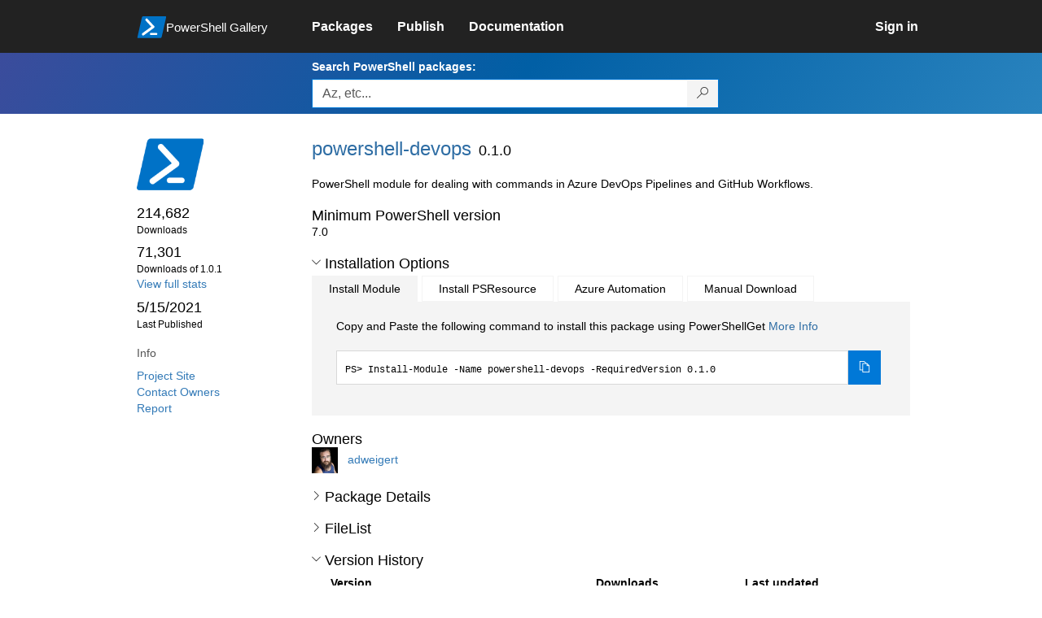

--- FILE ---
content_type: text/html; charset=utf-8
request_url: https://www.powershellgallery.com/packages/powershell-devops/0.1.0
body_size: 35716
content:
<!DOCTYPE html>
<html lang="en">
<head>
    <meta charset="utf-8" />
    <meta http-equiv="X-UA-Compatible" content="IE=edge">
    <meta name="viewport" content="width=device-width, initial-scale=1">
    
        <meta property="fb:app_id" content="1574881259485348" />

    <meta name="twitter:card" content="summary">
    <meta name="twitter:site" content="@nuget">

    <meta property="og:title" content="powershell-devops 0.1.0" />
    <meta property="og:type" content="nugetgallery:package" />
    <meta property="og:url" content="https://powershellgallery.com/packages/powershell-devops/" />
    <meta property="og:description" content="PowerShell module for dealing with commands in Azure DevOps Pipelines and GitHub Workflows." />
    <meta property="og:determiner" content="a" />
    <meta property="og:image" content="https://powershellgallery.com/Content/Images/Branding/PackageDefaultIcon.png" />
    <meta name="document_id" content="powershell-devops" />


    


    <title>
        PowerShell Gallery
        | powershell-devops 0.1.0
    </title>

    <link href="/favicon.ico" rel="shortcut icon" type="image/x-icon" />
        <link title="https://www.powershellgallery.com" type="application/opensearchdescription+xml" href="/opensearch.xml" rel="search">

    <link href="/Content/gallery/css/site.min.css?v=N-FMpZ9py63ZO32Sjay59lx-8krWdY3bkLtzeZMpb8w1" rel="stylesheet"/>

    <link href="/Content/gallery/css/branding.css?v=1.2" rel="stylesheet"/>



    <!-- HTML5 shim and Respond.js for IE8 support of HTML5 elements and media queries -->
    <!-- WARNING: Respond.js doesn't work if you view the page via file:// -->
    <!--[if lt IE 9]>
      <script src="https://oss.maxcdn.com/html5shiv/3.7.3/html5shiv.min.js"></script>
      <script src="https://oss.maxcdn.com/respond/1.4.2/respond.min.js"></script>
    <![endif]-->

    

    
    
    
                <!-- Telemetry -->
            <script type="text/javascript">
                var appInsights = window.appInsights || function (config) {
                    function s(config) {
                        t[config] = function () {
                            var i = arguments;
                            t.queue.push(function () { t[config].apply(t, i) })
                        }
                    }

                    var t = { config: config }, r = document, f = window, e = "script", o = r.createElement(e), i, u;
                    for (o.src = config.url || "//az416426.vo.msecnd.net/scripts/a/ai.0.js", r.getElementsByTagName(e)[0].parentNode.appendChild(o), t.cookie = r.cookie, t.queue = [], i = ["Event", "Exception", "Metric", "PageView", "Trace"]; i.length;) s("track" + i.pop());
                    return config.disableExceptionTracking || (i = "onerror", s("_" + i), u = f[i], f[i] = function (config, r, f, e, o) {
                        var s = u && u(config, r, f, e, o);
                        return s !== !0 && t["_" + i](config, r, f, e, o), s
                    }), t
                }({
                    instrumentationKey: '50d4abc3-17d3-4a1b-8361-2d1e9ca8f6d5',
                    samplingPercentage: 100
                });

                window.appInsights = appInsights;
                appInsights.trackPageView();
            </script>

        <script type="text/javascript">

        window.addEventListener('DOMContentLoaded', () => {
            const tabs = document.querySelectorAll('[role="tab"]');
            const tabList = document.querySelector('[role="tablist"]');

            // Add a click event handler to each tab
            tabs.forEach((tab) => {
                tab.addEventListener('click', changeTabs);
            });

            // Enable arrow navigation between tabs in the tab list
            let tabFocus = 0;

            tabList?.addEventListener('keydown', (e) => {
                // Move right
                if (e.keyCode === 39 || e.keyCode === 37) {
                    tabs[tabFocus].setAttribute('tabindex', -1);
                    if (e.keyCode === 39) {
                        tabFocus++;
                        // If we're at the end, go to the start
                        if (tabFocus >= tabs.length) {
                            tabFocus = 0;
                        }
                        // Move left
                    } else if (e.keyCode === 37) {
                        tabFocus--;
                        // If we're at the start, move to the end
                        if (tabFocus < 0) {
                            tabFocus = tabs.length - 1;
                        }
                    }

                    tabs[tabFocus].setAttribute('tabindex', 0);
                    tabs[tabFocus].focus();
                }
            });
        });

        function changeTabs(e) {
            const target = e.target;
            const parent = target.parentNode;
            const grandparent = parent.parentNode;

            // Remove all current selected tabs
            parent
                .querySelectorAll('[aria-selected="true"]')
                .forEach((t) => t.setAttribute('aria-selected', false));

            // Set this tab as selected
            target.setAttribute('aria-selected', true);

            // Hide all tab panels
            grandparent
                .querySelectorAll('[role="tabpanel"]')
                .forEach((p) => p.setAttribute('hidden', true));

            // Show the selected panel
            grandparent.parentNode
                .querySelector(`#${target.getAttribute('aria-controls')}`)
                .removeAttribute('hidden');
        }
    </script>

</head>
<body>
    





<nav class="navbar navbar-inverse">
    <div class="container">
        <div class="row">
            <div class="col-sm-12 text-center">
                <a href="#" id="skipToContent" class="showOnFocus" title="Skip To Content">Skip To Content</a>
            </div>
        </div>
        <div class="row">
            <div class="col-sm-offset-1 col-sm-2">
                <div class="navbar-header">
                    <a href="/" class="nvabar-header-aLink">
                        <div class="navbar-logo-container">
                            <img class="navbar-logo img-responsive" alt="PowerShell Gallery Home"
                             src="/Content/Images/Branding/psgallerylogo.svg"
                                 onerror="this.src='https://powershellgallery.com/Content/Images/Branding/psgallerylogo-whiteinlay.png'; this.onerror = null;"
 />
                            <p class="navbar-logo-text">PowerShell Gallery</p>
                        </div>
                    </a>
                    <button type="button" class="navbar-toggle collapsed" data-toggle="collapse" data-target="#navbar" aria-controls="navbar" title="Open Main Menu and profile dropdown">
                        <span class="sr-only">Toggle navigation</span>
                        <span class="icon-bar"></span>
                        <span class="icon-bar"></span>
                        <span class="icon-bar"></span>
                    </button>
                </div>
            </div>
            <div class="col-sm-12 col-md-8 special-margin-left">
                <div id="navbar" class="navbar-collapse collapse" aria-label="Navigation Bar">
                    <table>
                        <tr>
                            <td colspan="3">
                                <ul class="nav navbar-nav" role="list">
                                        <li class="">
        <a role="link" href="/packages" target="" aria-label="Packages">
            <span aria-hidden="true">Packages</span>
        </a>
    </li>

                                        <li class="">
        <a role="link" href="/packages/manage/upload" target="" aria-label="Publish">
            <span aria-hidden="true">Publish</span>
        </a>
    </li>

                                                                            <li class="">
        <a role="link" href="https://go.microsoft.com/fwlink/?LinkID=825202&amp;clcid=0x409" target="_blank" aria-label="Documentation">
            <span aria-hidden="true">Documentation</span>
        </a>
    </li>

                                </ul>
                            </td>
                            <td colspan="1" class="td-align-topright">
                                    <div class="nav navbar-nav navbar-right">
    <li class="">
        <a role="link" href="/users/account/LogOn?returnUrl=%2Fpackages%2Fpowershell-devops%2F0.1.0" target="" aria-label="Sign in">
            <span aria-hidden="true">Sign in</span>
        </a>
    </li>
                                    </div>
                            </td>
                        </tr>
                    </table>
                </div>
            </div>
        </div>
    </div>

        <div class="container-fluid search-container">
            <div class="row" id="search-row">
                <form aria-label="Package search bar" action="/packages" method="get">
                    <div class="container">
                        <div class="row">
                            <div class="col-sm-offset-1 col-sm-2"></div>
                            <div class="col-sm-12 col-md-8">
                                <div class="form-group special-margin-left">
                                    <label for="search">Search PowerShell packages:</label>
<div class="input-group"  role="presentation">
    <input name="q" type="text" class="form-control ms-borderColor-blue search-box" id="search" aria-label="Enter packages to search, use the arrow keys to autofill."
           placeholder="Az, etc..." autocomplete="on"
           value=""
           />
    <span class="input-group-btn">
        <button class="btn btn-default btn-search ms-borderColor-blue ms-borderColor-blue--hover" type="submit"
                title="Search PowerShell packages" aria-label="Search PowerShell packages">
            <span class="ms-Icon ms-Icon--Search" aria-hidden="true"></span>
        </button>
    </span>
</div>

                                    <div id="autocomplete-results-container" class="text-left" tabindex="0"></div>

<script type="text/html" id="autocomplete-results-row">
    <!-- ko if: $data -->
    <!-- ko if: $data.PackageRegistration -->
    <div class="col-sm-4 autocomplete-row-id autocomplete-row-data">
        <span data-bind="attr: { id: 'autocomplete-result-id-' + $data.PackageRegistration.Id, title: $data.PackageRegistration.Id }, text: $data.PackageRegistration.Id"></span>
    </div>
    <div class="col-sm-4 autocomplete-row-downloadcount text-right autocomplete-row-data">
        <span data-bind="text: $data.DownloadCount + ' downloads'"></span>
    </div>
    <div class="col-sm-4 autocomplete-row-owners text-left autocomplete-row-data">
        <span data-bind="text: $data.OwnersString + ' '"></span>
    </div>
    <!-- /ko -->
    <!-- ko ifnot: $data.PackageRegistration -->
    <div class="col-sm-12 autocomplete-row-id autocomplete-row-data">
        <span data-bind="attr: { id: 'autocomplete-result-id-' + $data, title: $data  }, text: $data"></span>
    </div>
    <!-- /ko -->
    <!-- /ko -->
</script>

<script type="text/html" id="autocomplete-results-template">
    <!-- ko if: $data.data.length > 0 -->
    <div data-bind="foreach: $data.data" id="autocomplete-results-list">
        <a data-bind="attr: { id: 'autocomplete-result-row-' + $data, href: '/packages/' + $data, title: $data }" tabindex="-1">
            <div data-bind="attr:{ id: 'autocomplete-container-' + $data }" class="autocomplete-results-row">
            </div>
        </a>
    </div>
    <!-- /ko -->
</script>

                                </div>
                            </div>
                        </div>
                    </div>
                </form>
            </div>
        </div>
</nav>





    <div id="skippedToContent">
        





<section role="main" class="container main-container page-package-details">
    <div class="row">
        <aside class="col-sm-offset-1 col-sm-2 package-details-info" aria-label="Package Details Info">
            <h3 aria-hidden="true">
                <img class="package-icon img-responsive" aria-hidden="true" alt=""
                     src="https://powershellgallery.com/Content/Images/Branding/packageDefaultIcon.svg"
                         onerror="this.src='https://powershellgallery.com/Content/Images/Branding/packageDefaultIcon.png'; this.onerror = null;"
 />
            </h3>


            <ul class="list-unstyled ms-Icon-ul">

                <li class="package-details-info-main">
                    214,682
                    <br />
                    <text class="text-sideColumn">
                        Downloads
                    </text>
                </li>

                <li class="package-details-info-main">
                    71,301
                    <br />
                    <text class="text-sideColumn">
                        Downloads of 1.0.1
                    </text>
                </li>

                    <li>
                        <a href="/stats/packages/powershell-devops?groupby=Version">View full stats</a>
                    </li>

                <li class="package-details-info-main">
                    5/15/2021
                    <br />
                    <text class="text-sideColumn">Last Published</text>
                </li>

            </ul>


            <h3>Info</h3>

            <ul class="list-unstyled ms-Icon-ul">

                    <li>
                        <a href="https://github.com/smokedlinq/powershell-devops" data-track="outbound-project-url" rel="nofollow">
                            Project Site
                        </a>
                    </li>
                                <li>
                    <a href="/packages/powershell-devops/0.1.0/ContactOwners">Contact Owners</a>
                </li>
                    <li>
                        <a href="/packages/powershell-devops/0.1.0/ReportAbuse">
                            Report
                        </a>
                    </li>


                

            </ul>
        </aside>
        <article class="col-sm-12 col-md-8 package-details-main special-margin-left">
            <div class="package-title">
                <h1>
                    powershell-<wbr>devops
                </h1>
                <h2>0.1.0</h2>

            </div>

                    <p>PowerShell module for dealing with commands in Azure DevOps Pipelines and GitHub Workflows.</p>

                <h2>Minimum PowerShell version</h2>
                <p>7.0</p>










                <h2>
                    <a href="#" data-toggle="collapse" data-target="#installation-options"
                       aria-controls="installation-options" id="show-installation-options" name="Installation Options">
                        <i class="ms-Icon ms-Icon--ChevronDown"
                           aria-hidden="false" name="Installation Options" title="Installation Options" role="button"></i>
                        <span>Installation Options</span>
                    </a>
                </h2>
                <div id="installation-options" class="installation-options panel-collapse collapse in">
                    <div class="install-tabs">
                        <ul class="nav nav-tabs" role="tablist">

    <li role="presentation" class="active">
        <a href="#install-item"
           aria-selected="true"
           aria-controls="install-item" role="tab" data-toggle="tab"
           tabindex="0">
            Install Module
        </a>
    </li>
    <li role="presentation" class="">
        <a href="#install-psresource"
           aria-selected="false"
           aria-controls="install-psresource" role="tab" data-toggle="tab"
           tabindex="-1">
            Install PSResource
        </a>
    </li>
    <li role="presentation" class="">
        <a href="#azure-automation"
           aria-selected="false"
           aria-controls="azure-automation" role="tab" data-toggle="tab"
           tabindex="-1">
            Azure Automation
        </a>
    </li>
    <li role="presentation" class="">
        <a href="#manual-download"
           aria-selected="false"
           aria-controls="manual-download" role="tab" data-toggle="tab"
           tabindex="-1">
            Manual Download
        </a>
    </li>
                        </ul>
                        <div class="tab-content">

    <div role="tabpanel" class="tab-pane active" id="install-item" tabindex="0">
        <p>Copy and Paste the following command to install this package using PowerShellGet <a href='https://aka.ms/InstallModule' aria-label='Click here for more information on how to install this package using PowerShellGet.'>More Info</a></p>
        <div>
                <div class="install-script visible" id="install-item-text">
                    <span>
                        Install-Module -Name powershell-devops -RequiredVersion 0.1.0
                    </span>
                </div>
                <div class="copy-button visible" aria-live="assertive">
                    <button id="install-item-button" class="btn btn-default ms-bgColor-blue ms-borderColor-blue" type="button"
                            data-toggle="popover" data-placement="bottom" data-content="Copied."
                            aria-label="Copy the Install Module command" aria-live="assertive">
                        <span class="ms-Icon ms-Icon--Copy ms-fontColor-white"></span>
                    </button>
                    <div role="button" aria-label="copied" aria-live="assertive"></div>
                </div>


        </div>
    </div>
    <div role="tabpanel" class="tab-pane " id="install-psresource" tabindex="0">
        <p>Copy and Paste the following command to install this package using Microsoft.PowerShell.PSResourceGet <a href='https://aka.ms/InstallPSResource' aria-label='Click here for more information on how to install this package using PowerShellGet.'>More Info</a></p>
        <div>

                <div class="install-script visible" id="install-psresource-text">
                    <span>
                        Install-PSResource -Name powershell-devops -Version 0.1.0
                    </span>
                </div>
                <div class="copy-button visible" aria-live="assertive">
                    <button id="install-psresource-button" class="btn btn-default ms-bgColor-blue ms-borderColor-blue" type="button"
                            data-toggle="popover" data-placement="bottom" data-content="Copied."
                            aria-label="Copy the Install PSResource command" aria-live="assertive">
                        <span class="ms-Icon ms-Icon--Copy ms-fontColor-white"></span>
                    </button>
                    <div role="button" aria-label="copied" aria-live="assertive"></div>
                </div>

        </div>
    </div>
    <div role="tabpanel" class="tab-pane " id="azure-automation" tabindex="0">
        <p>You can deploy this package directly to Azure Automation. Note that deploying packages with dependencies will deploy all the dependencies to Azure Automation. <a href='https://aka.ms/PSGalleryToAzureAutomation' aria-label='Click here to learn more about how to deploy this package to Azure Automation.'>Learn More</a></p>
        <div>


<button id="DeployToAzureAutomation_Button" type="button" title="Deploy this module to Azure Automation." onclick="window.open('/packages/powershell-devops/0.1.0/DeployItemToAzureAutomation?itemType=PSModule&requireLicenseAcceptance=False', target='_blank')">Deploy to Azure Automation</button>        </div>
    </div>
    <div role="tabpanel" class="tab-pane " id="manual-download" tabindex="0">
        <p>Manually download the .nupkg file to your system's default download location. Note that the file won't be unpacked, and won't include any dependencies. <a href='https://aka.ms/psgallery-manualdownload' aria-label='Click here to learn more about how to manually download a raw nupkg file.'>Learn More</a></p>
        <div>


<button id="DownloadNupkg_Button" type="button" title="Download the raw nupkg file" onclick="location.href='https://www.powershellgallery.com/api/v2/package/powershell-devops/0.1.0'">Download the raw nupkg file</button>        </div>
    </div>
                        </div>
                    </div>
                </div>

                    <h2>Owners</h2>
                    <ul class="list-unstyled owner-list">
                                <li>
                                        <a href="/profiles/adweigert" title="adweigert"><img src="https://secure.gravatar.com/avatar/b838dba06da50c5d2def36ae2236a211?s=64&amp;r=g&amp;d=blank" class="owner-image" height="32" title="adweigert" width="32" alt="gravatar" /></a>
                                    <a href="/profiles/adweigert" title="adweigert">
                                        adweigert
                                    </a>
                                </li>
                    </ul>
                <!--  Requires License Acceptance  -->

            <!--Full Item Details-->
                <h2>
                    <a href="#" data-toggle="collapse" data-target="#full-item-details"
                       aria-controls="full-item-details"
                       id="show-full-item-details">
                        <i class="ms-Icon ms-Icon--ChevronRight"
                           aria-hidden="false"></i>
                        <span>Package Details</span>
                    </a>
                </h2>
                <div id="full-item-details" class="panel-collapse collapse full-item-details">
                    <h3 class="h3-collapse-in">Author(s)</h3>
                    <ul class="list-unstyled owner-list content-collapse-in">
                        <li>https://github.com/smokedlinq</li>
                    </ul>

                            <h3 class="h3-collapse-in">Tags</h3>
        <p class="content-collapse-in">
                <a href="/packages?q=Tags%3A%22Azure%22" class="tag">Azure</a>
                <a href="/packages?q=Tags%3A%22DevOps%22" class="tag">DevOps</a>
                <a href="/packages?q=Tags%3A%22GitHub%22" class="tag">GitHub</a>
                <a href="/packages?q=Tags%3A%22Pipelines%22" class="tag">Pipelines</a>
                <a href="/packages?q=Tags%3A%22Actions%22" class="tag">Actions</a>
                <a href="/packages?q=Tags%3A%22Workflows%22" class="tag">Workflows</a>
        </p>

                    
                            <h3 class="h3-collapse-in">Functions</h3>
        <p class="content-collapse-in">
                <a href="/packages?q=Functions%3A%22Test-AdoPipeline%22" class="tag">Test-AdoPipeline</a>
                <a href="/packages?q=Functions%3A%22Test-GitHubWorkflow%22" class="tag">Test-GitHubWorkflow</a>
                <a href="/packages?q=Functions%3A%22Set-EnvironmentVariable%22" class="tag">Set-EnvironmentVariable</a>
                <a href="/packages?q=Functions%3A%22Get-EnvironmentVariable%22" class="tag">Get-EnvironmentVariable</a>
                <a href="/packages?q=Functions%3A%22Write-Warning%22" class="tag">Write-Warning</a>
                <a href="/packages?q=Functions%3A%22Write-Verbose%22" class="tag">Write-Verbose</a>
                <a href="/packages?q=Functions%3A%22Write-Debug%22" class="tag">Write-Debug</a>
                <a href="/packages?q=Functions%3A%22Enter-Group%22" class="tag">Enter-Group</a>
                <a href="/packages?q=Functions%3A%22Exit-Group%22" class="tag">Exit-Group</a>
                <a href="/packages?q=Functions%3A%22Add-Path%22" class="tag">Add-Path</a>
        </p>

                    
                    
                    
                    
                    

                        <h3 class="h3-collapse-in">Dependencies</h3>
                            <p class="content-collapse-in">This module has no dependencies.</p>

                </div>

            <!--  FileList  -->
                <h2>
                    <a href="#" data-toggle="collapse" data-target="#file-lists"
                       aria-controls="file-lists"
                       id="show-file-lists">
                        <i class="ms-Icon ms-Icon--ChevronRight"
                           aria-hidden="false"></i>
                        <span>FileList</span>
                    </a>
                </h2>
                    <p>
                        <ul class="list-styled panel-collapse collapse file-lists content-collapse-in tab-content" id="file-lists">

                                     <li aria-label="powershell-devops.nuspec 1 of 8">
                                        powershell-devops.nuspec
                                    </li>
                                    <li aria-label="powershell-devops.psd1 2 of 8">
                                        <a href="/packages/powershell-devops/0.1.0/Content/powershell-devops.psd1" title="File content for powershell-devops.psd1">powershell-devops.psd1</a>
                                    </li>
                                     <li aria-label="CODEOWNERS 3 of 8">
                                        CODEOWNERS
                                    </li>
                                     <li aria-label="action.yml 4 of 8">
                                        action.yml
                                    </li>
                                    <li aria-label="powershell-devops.psm1 5 of 8">
                                        <a href="/packages/powershell-devops/0.1.0/Content/powershell-devops.psm1" title="File content for powershell-devops.psm1">powershell-devops.psm1</a>
                                    </li>
                                     <li aria-label="LICENSE 6 of 8">
                                        LICENSE
                                    </li>
                                    <li aria-label="powershell-devops.tests.ps1 7 of 8">
                                        <a href="/packages/powershell-devops/0.1.0/Content/powershell-devops.tests.ps1" title="File content for powershell-devops.tests.ps1">powershell-devops.tests.ps1</a>
                                    </li>
                                     <li aria-label="README.md 8 of 8">
                                        README.md
                                    </li>
                        </ul>
                    </p>

            <!--Making this condition false so as to never enter this code block. 'if (false)' below needs to be replaced with 'if (!Model.Deleted)' whenever we are ready-->
            

            <h2>
                <a href="#" data-toggle="collapse" data-target="#version-history"
                    aria-controls="version-history" id="show-version-history" name="Version History">
                    <i class="ms-Icon ms-Icon--ChevronDown" aria-hidden="false" name="Version History" title= "Version History" role="button"></i>
                    <span>Version History</span>
                </a>
            </h2>
            <div class="version-history panel-collapse collapse in col-xs-12 col-sm-12" id="version-history">
                <table class="table borderless content-collapse-in" id = "Version History" name = "Version History">
                    <thead>
                        <tr>
                            <th>Version</th>
                            <th>Downloads</th>
                            <th>Last updated</th>
                        </tr>
                    </thead>
                    <tbody class="no-border">

                                <tr>
                                    <td>
                                        <a href="/packages/powershell-devops/1.0.1">
                                            <b>
                                                1.0.1
                                            </b>
                                        </a>
                                    </td>
                                    <td>
                                        71,301
                                    </td>
                                    <td>
                                        <span data-datetime="2024-04-17T16:55:09.3470000">4/17/2024</span>
                                    </td>
                                </tr>
                                <tr>
                                    <td>
                                        <a href="/packages/powershell-devops/1.0.0">
                                            <b>
                                                1.0.0
                                            </b>
                                        </a>
                                    </td>
                                    <td>
                                        25,316
                                    </td>
                                    <td>
                                        <span data-datetime="2022-10-29T00:25:14.7370000">10/29/2022</span>
                                    </td>
                                </tr>
                                <tr>
                                    <td>
                                        <a href="/packages/powershell-devops/0.3.0">
                                            <b>
                                                0.3.0
                                            </b>
                                        </a>
                                    </td>
                                    <td>
                                        44,103
                                    </td>
                                    <td>
                                        <span data-datetime="2022-10-12T15:26:06.8900000">10/12/2022</span>
                                    </td>
                                </tr>
                                <tr>
                                    <td>
                                        <a href="/packages/powershell-devops/0.2.0">
                                            <b>
                                                0.2.0
                                            </b>
                                        </a>
                                    </td>
                                    <td>
                                        73,114
                                    </td>
                                    <td>
                                        <span data-datetime="2022-01-29T10:18:02.3900000">1/29/2022</span>
                                    </td>
                                </tr>
                                <tr>
                                    <td>
                                        <a href="/packages/powershell-devops/0.1.1">
                                            <b>
                                                0.1.1
                                            </b>
                                        </a>
                                    </td>
                                    <td>
                                        564
                                    </td>
                                    <td>
                                        <span data-datetime="2021-05-15T23:19:28.8900000">5/15/2021</span>
                                    </td>
                                </tr>
        </tbody><tbody class="no-border collapse in" id="hidden-versions">
                                <tr>
                                    <td>
                                        <a href="/packages/powershell-devops/0.1.0">
                                            <b>
                                                0.1.0
                                                    (current version)
                                            </b>
                                        </a>
                                    </td>
                                    <td>
                                        23
                                    </td>
                                    <td>
                                        <span data-datetime="2021-05-15T21:38:02.5930000">5/15/2021</span>
                                    </td>
                                </tr>
                    </tbody>
                </table>
                    <a href="#" role="button" data-toggle="collapse" class="icon-link" data-target="#hidden-versions"
                       aria-controls="hidden-versions" id="show-hidden-versions">
                        <i class="ms-Icon ms-Icon--CalculatorSubtract" aria-hidden="true"></i>
                        <span>Show less</span>
                    </a>
            </div>
        </article>
        </div>
    </section>




    </div>
    <footer class="footer">
    <div class="container footer-container" >
        <div class="row">
            <div class="hidden-xs footer-heading">
            </div>
        </div>
        <div class="row">
            <div class="col-sm-offset-1 col-sm-1 footer-heading">
                <span><a href="/policies/Contact">Contact Us</a></span>
            </div>
            <div class="col-sm-1 footer-heading">
                <span><a href="/policies/Terms">Terms of Use</a></span>
            </div>
            <div class="col-sm-1 footer-heading">
                <span><a href="https://go.microsoft.com/fwlink/?LinkId=521839">Privacy Policy</a></span>
            </div>
            <div class="col-sm-1 footer-heading">
                <span><a href="https://aka.ms/psgallery-status/">Gallery Status</a></span>
            </div>
            <div class="col-sm-1 footer-heading">
                <span><a href="https://github.com/PowerShell/PowerShellGallery/issues">Feedback</a></span>
            </div>
            <div class="col-sm-1 footer-heading">
                <span><a href="https://aka.ms/PSGalleryPreviewFAQ">FAQs</a></span>
            </div>
            <div class="col-sm-4 footer-heading">
                <span class="footer-heading-last">&copy; 2026 Microsoft Corporation</span>
            </div>
        </div>  
    </div>
</footer>

    <script src="/Scripts/gallery/site.min.js?v=s-Nycwu4c-T9eVJC1tGlnrSh8SDtsEN_92Vs4B72tZk1"></script>

    


            <style type="text/css">
        #install-item .install-script span::before {    content: "PS> "}#install-psresource .install-script span::before {    content: "PS> "}#azure-automation .install-script span::before {    content: ""}#manual-download .install-script span::before {    content: ""}
            </style>

            <script type="text/javascript">
        var packageManagers = ["install-item","install-psresource","azure-automation","manual-download"];
            </script>

            <script src="/Scripts/gallery/page-display-package.min.js?v=4RfM17kSv_i_Hi5gfSWPClNnxLxtUvB__uOqa8P6tL41"></script>

        
</body>
</html>
